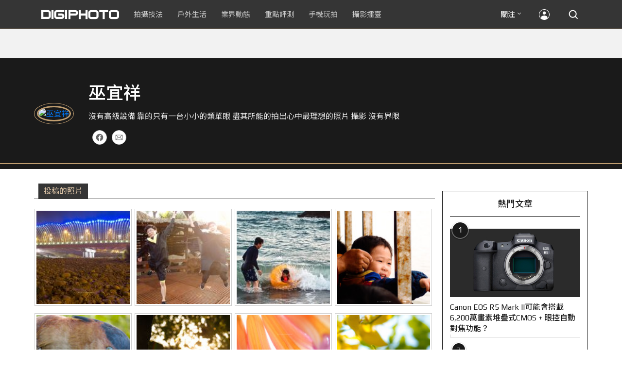

--- FILE ---
content_type: text/html; charset=UTF-8
request_url: https://t.ssp.hinet.net/
body_size: 60
content:
2a445b98-ad5d-40ee-a102-1e38df6e865c!

--- FILE ---
content_type: text/html; charset=utf-8
request_url: https://www.google.com/recaptcha/api2/aframe
body_size: 267
content:
<!DOCTYPE HTML><html><head><meta http-equiv="content-type" content="text/html; charset=UTF-8"></head><body><script nonce="gmPJKOjGXr14Dk4q3j-DmQ">/** Anti-fraud and anti-abuse applications only. See google.com/recaptcha */ try{var clients={'sodar':'https://pagead2.googlesyndication.com/pagead/sodar?'};window.addEventListener("message",function(a){try{if(a.source===window.parent){var b=JSON.parse(a.data);var c=clients[b['id']];if(c){var d=document.createElement('img');d.src=c+b['params']+'&rc='+(localStorage.getItem("rc::a")?sessionStorage.getItem("rc::b"):"");window.document.body.appendChild(d);sessionStorage.setItem("rc::e",parseInt(sessionStorage.getItem("rc::e")||0)+1);localStorage.setItem("rc::h",'1769076964177');}}}catch(b){}});window.parent.postMessage("_grecaptcha_ready", "*");}catch(b){}</script></body></html>

--- FILE ---
content_type: image/svg+xml
request_url: https://cdn1-digiphoto.techbang.com/assets/desktop/close-btn-black-94c95ee2ff6548d41f368e9e59f34af27b6379674e36cd95db3bf0228e606314.svg
body_size: 636
content:
<?xml version="1.0" encoding="utf-8"?>
<!-- Generator: Adobe Illustrator 15.1.0, SVG Export Plug-In . SVG Version: 6.00 Build 0)  -->
<!DOCTYPE svg PUBLIC "-//W3C//DTD SVG 1.1//EN" "http://www.w3.org/Graphics/SVG/1.1/DTD/svg11.dtd">
<svg version="1.1" id="Layer_1" xmlns="http://www.w3.org/2000/svg" xmlns:xlink="http://www.w3.org/1999/xlink" x="0px" y="0px"
	 width="30px" height="30px" viewBox="0 0 30 30" enable-background="new 0 0 30 30" xml:space="preserve">
<g>
	<g>
		<g>
			<rect x="14" y="5" transform="matrix(0.7071 0.7071 -0.7071 0.7071 14.9999 -6.2129)" fill="#333333" width="2" height="20"/>
		</g>
		<polyline fill="#333333" points="21.364,22.778 7.222,8.636 8.636,7.222 22.778,21.364 		"/>
	</g>
	<rect fill="none" width="30" height="30"/>
</g>
</svg>


--- FILE ---
content_type: application/javascript; charset=utf-8
request_url: https://fundingchoicesmessages.google.com/f/AGSKWxUC17VeWRVwuoxKyf3bfYNlaclBdNKeoVeZWMzPG2d4DeoKwmvxzupAfYNE3gjAANjBxCqfkJfIvSjuj1aHebkDrmyZM-pkaHdxRyN6jP9L6bAX-jRyprupU-XD3aUL-XPq6q6axKL90REuWB0sbHv_vnxnuxxW0GTqp1e3lvZB2cOC2jfrgHDcNUKy/_/site_under./adwriter2./systemad./adx_blacklist.js/headeradd2.
body_size: -1288
content:
window['09f2acec-1fc8-46be-be7b-32bbde7d89a9'] = true;